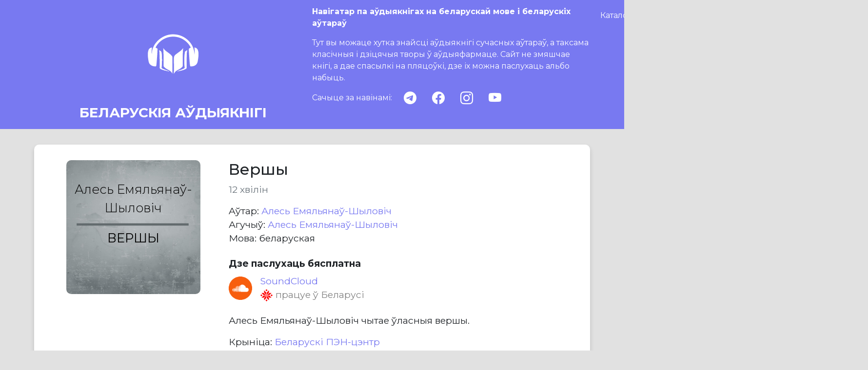

--- FILE ---
content_type: text/html; charset=utf-8
request_url: https://audiobooks.by/books/vershy-ales-emialianau-shylovich
body_size: 4339
content:



<!DOCTYPE html>

<html lang="be">

<head>
    <meta charset="UTF-8">
    <meta http-equiv="X-UA-Compatible" content="IE=edge">
    <meta name="viewport" content="width=device-width, initial-scale=1.0">
    <title>Вершы аўдыякніга</title>
    <meta name="description"
        content="
  Звесткі пра кнігу «Вершы» Алесь Емяльянаў-Шыловіч:
  апісанне, спасылкі на розныя крыніцы дзе можна паслухаць кнігу.
">
    <meta property="og:title" content="Вершы" />
    <meta property="og:image" content="/static/images/logo.jpg" />
    <meta name="robots" content="index, follow" />
    
    <!-- Bootstrap -->
    <link href="/static/css/bootstrap-5.0.2.min.css" rel="stylesheet">
    <!-- Custom -->
    <link rel="stylesheet" href="/static/css/app.css">
    <link rel="icon" type="image/svg+xml" href="/static/images/favicon.svg">
    <link rel="stylesheet" href="/static/css/bootstrap-icons-1.8.1.css">
</head>

<body>
    <!-- Navbar-->
    


<!-- Top navigation that dissapaer when scrolled -->
<nav class="">
  <div class="container">
    <a href="/" class="link-dark text-decoration-none text-white logo-title">
      <img class="img-fluid logo" src="/static/images/AudioBooksLogo-lg.svg" alt="Audiobooks BY">
      <div class="h3 text-center site-title fw-bold">БЕЛАРУСКІЯ АЎДЫЯКНІГІ</div>
    </a>
    <div class="site-description text-white">
      <p class="title_lead show-on-main">Навігатар па аўдыякнігах на беларускай мове і беларускіх аўтараў</p>
      <p class="show-on-main">
        Тут вы можаце хутка знайсці аўдыякнігі сучасных аўтараў, а таксама класічныя і дзіцячыя
        творы ў аўдыяфармаце. Сайт не змяшчае кнігі, а дае спасылкі на пляцоўкі, дзе іх можна паслухаць альбо набыць.
      </p>

      <div class="d-flex align-items-center my-3">
        Сачыце за навінамі:
        <div class="ms-2 d-flex justify-content-around justify-content-lg-start flex-grow-1">
          <a class="icon mx-3" href="https://t.me/bel_audiobooks" target="_blank" aria-label="telegram">
            <i class="bi bi-telegram"></i>
          </a>
          <a class="icon mx-3" href="https://www.facebook.com/groups/550095389434647" target="_blank"
            aria-label="facebook">
            <i class="bi bi-facebook"></i>
          </a>
          <a class="icon mx-3" href="https://instagram.com/audiobooks.by" target="_blank" aria-label="instagram">
            <i class="bi bi-instagram"></i>
          </a>
          <a class="icon mx-3" href="https://www.youtube.com/@audiobooksby" target="_blank" aria-label="youtube">
              <i class="bi bi-youtube"></i>
          </a>
        </div>
      </div>
    </div>
    <div class="controls sticky-top">
      <ul class="buttons nav navbar-nav mb-0">
        <li class="nav-item">
          <a class="catalog nav-link text-white text-opacity-75"
            href="/catalog">Каталог
          </a>
        </li>
        <li class="nav-item">
          <a class="catalog nav-link text-white text-opacity-75"
            href="/articles">Артыкулы
          </a>
        </li>
        <li class="nav-item">
          <a class="about-us nav-link text-white text-opacity-75"
            href="/about">Пра нас
          </a>
        </li>
      </ul>
      <div class="search-container col-12 col-md-6 col-lg-3 position-relative ">
        <form class="d-flex" action="/search" method="get" autocomplete="off">
          <div class="input-group">
            <input type="text" class="form-control bg-white border-white" placeholder="Аўтар, кніга"
              aria-label="Аўтар, кніга" aria-describedby="button-search" name="query" id="search">
            <button class="btn p-0" type="submit" id="button-search">
              <i class="bi bi-search"></i>
            </button>
          </div>
        </form>
        <div id="autocomplete" class="d-none"></div>
      </div>
    </div>
  </div>
</nav>


    <!-- Main conten block {% endcomment -->
    
<div class="container main-content">
    <div class="row">

        <!--Book image-->
        <div class="col-12 col-md-6 col-lg-4" data-test="book-cover">
            
                



    <!--Custom cover for book-->
    <div class="mx-auto mb-3 cover-large d-flex justify-content-center text-center flex-column"
         style="background-repeat: no-repeat;
                background-image: url(/static/cover_templates/cover_templates_grey.jpeg);
                color: black;">
        <div class="col-12 pm-2 upper-half">
            Алесь Емяльянаў-Шыловіч
        </div>
        <div class="separator"></div>
        <div class="col-12 lower-half pt-2">
            Вершы
        </div>
    </div>


            
        </div>

        <!--Book details-->
        <div class="col-12 col-md-6 col-lg-8" data-test="book-section">

            <!--Book Title-->
            <h1 class="h2">Вершы</h1>
            

            <!--Book Duration-->
            
                
                    <p class="text-secondary">12 хвілін</p>
                
            

            <!--Authors with check on multiples and gender-->
            <div data-test="authors">
                



    Aўтар:
    
        <a class="text-decoration-none" href="/person/ales-emialianau-shylovich">
            Алесь Емяльянаў-Шыловіч
        </a>
        
    


            </div>

            
                <!--Translators with check on multiples and gender-->
                <div data-test="translators">
                    




                </div>

                <div data-test="narrators">
                    



    Агучыў:
    
        <a class="text-decoration-none" href="/person/ales-emialianau-shylovich">
            Алесь Емяльянаў-Шыловіч
        </a>
        
    


                </div>
            

            <!--Publisher-->
            

            
            <div>
                Мова: беларуская
            </div>
            

            
                



<div class="col-12 links-header mt-4">
    <strong>
    
        Дзе паслухаць бясплатна
    
    </strong>
</div>

    
        <div class="mt-2">
            <a href="https://soundcloud.com/pencentre_by/sets/ales-emyalyana-shylovch-vershy" class="text-decoration-none d-flex align-items-center" target="_blank">
                <img class="mx-auto me-3 link-icon" src="https://storage.googleapis.com/books_media/icons/soundcloud.png" alt="SoundCloud">
                <div class="d-inline-block flex-grow-1">
                    <span>SoundCloud</span>
                    <span class="link-type-availability">
                        
                            <img style="width: 27px; height: 27px" src="/static/images/vasmiroh.png" alt="email icon">
                            працуе ў Беларусі
                        
                    </span>
                </div>
            </a>
        </div>
    




            

            <!--Book description-->
            <div class="my-4" data-test="book-description">
                
                <p>Алесь Емяльянаў-Шыловіч чытае ўласныя вершы.</p>
                
                    
                    <p></p>
                
                <p class="mb-3 citation cit-description">Крыніца: <a href="https://soundcloud.com/pencentre_by/sets/ales-emyalyana-shylovch-vershy">Беларускі ПЭН-цэнтр</a></p>
            </div>
            
        </div>

    <!--Adding Links-->
    


     <div class="col-12 col-md-6 col-lg-4"></div>
     <div class="col-12 col-md-6 col-lg-8">
            <!--Tags-->
            <div class="row my-4">
                
                    
                    <div class="col-auto p-1">
                        <a href="/catalog/paezija" class="btn btn-tag p-2">
                            Паэзія
                        </a>
                    </div>
                    
                
                    
                    <div class="col-auto p-1">
                        <a href="/catalog/cytaje-autar" class="btn btn-tag p-2">
                            Чытае аўтар
                        </a>
                    </div>
                    
                
            </div>
        </div>
    </div>
</div>




    <!-- Footer -->
    


<!-- Footer -->
<footer id="footer" class="py-4 text-white text-start">
    <div class="container">
        <div class="row">
            <div class="order-0 col-12 order-md-0 col-md-5 py-2">
                Дасылайце вашыя пытанні і прапановы на пошту contact@audiobooks.by
            </div>
            <div class="order-2 col-12 order-md-1 col-md-4 py-2">
                Сачыце за апошнімі навінамі:
            </div>

            <div class="order-1 col-12 order-md-3 col-md-5 d-grid py-2">
                <a class="btn btn-light" href="mailto:contact@audiobooks.by" target="_blank">
                    <img style="width: 27px; height: 19px" src="/static/images/Mail.png" alt="email icon">
                </a>
            </div>
            <div class="order-3 col-12 order-md-4 col-md-4 py-2">
                <a class="me-3 me-md-5 icon" href="https://t.me/bel_audiobooks" target="_blank" aria-label="telegram">
                    <i class="bi bi-telegram"></i>
                </a>
                <a class="me-3 me-md-5 icon" href="https://www.facebook.com/groups/550095389434647" target="_blank"
                    aria-label="facebook">
                    <i class="bi bi-facebook"></i>
                </a>
                <a class="me-3 me-md-5 icon" href="https://instagram.com/audiobooks.by" target="_blank"
                    aria-label="instagram">
                    <i class="bi bi-instagram"></i>
                </a>
                <a class="me-3 me-md-5 icon" href="https://www.youtube.com/@audiobooksby" target="_blank"
                    aria-label="youtube">
                    <i class="bi bi-youtube"></i>
                </a>
            </div>

            <div class="order-4 col-12 order-md-2 col-md-3 d-grid py-2">
                <form action="/i18n/setlang/" method="post"
                    class="form-floating">
                    <input type="hidden" name="csrfmiddlewaretoken" value="HDRcCWkUBIpNSPV40A4LGzpoLWc5wCZT9N1VdoYLXaBphuAPDtwLeJ9rYXdUufMX">
                    <input name="next" type="hidden" value="" >
                    <select name="language" class="form-select" onchange="this.form.submit()" id="language-switcher">
                        
                        
                        
                            <option value="be" selected>
                                кірыліца
                            </option>
                        
                            <option value="be-latn">
                                łacinka
                            </option>
                        
                    </select>
                    <label for="language-switcher" class="text-body">Алфавіт</label>
                </form>
            </div>
        </div>
    </div>
</footer>


    <meta name="algolia" data-index="prod" data-app-id="1RL4DSNIMX"
        data-search-key="4c0874dbf4fd2dc5f079657d5702da65">
    <script src="/static/js/bootstrap-5.0.2.bundle.min.js"></script>
    <script src="/static/js/algoliasearch-lite-4.5.1.umd.js"></script>
    <script src="/static/js/instantsearch-4.8.3.production.min.js"></script>
    <script src="/static/js/main.js "></script>

    
    <script async src="https://www.googletagmanager.com/gtag/js?id=G-3P71ZKXZJW"></script>
    <script>
        window.dataLayer = window.dataLayer || [];
        function gtag() { dataLayer.push(arguments); }
        gtag('js', new Date());
        gtag('config', 'G-3P71ZKXZJW');
    </script>
    
    <script>
        !function (f, b, e, v, n, t, s) {
            if (f.fbq) return; n = f.fbq = function () {
                n.callMethod ?
                    n.callMethod.apply(n, arguments) : n.queue.push(arguments)
            };
            if (!f._fbq) f._fbq = n; n.push = n; n.loaded = !0; n.version = '2.0';
            n.queue = []; t = b.createElement(e); t.async = !0;
            t.src = v; s = b.getElementsByTagName(e)[0];
            s.parentNode.insertBefore(t, s)
        }(window, document, 'script',
            'https://connect.facebook.net/en_US/fbevents.js');
        fbq('init', '613802403714353');
        fbq('track', 'PageView');
    </script>
    <noscript><img height="1" width="1" style="display:none"
            src="https://www.facebook.com/tr?id=613802403714353&ev=PageView&noscript=1" /></noscript>
</body>
</html>
